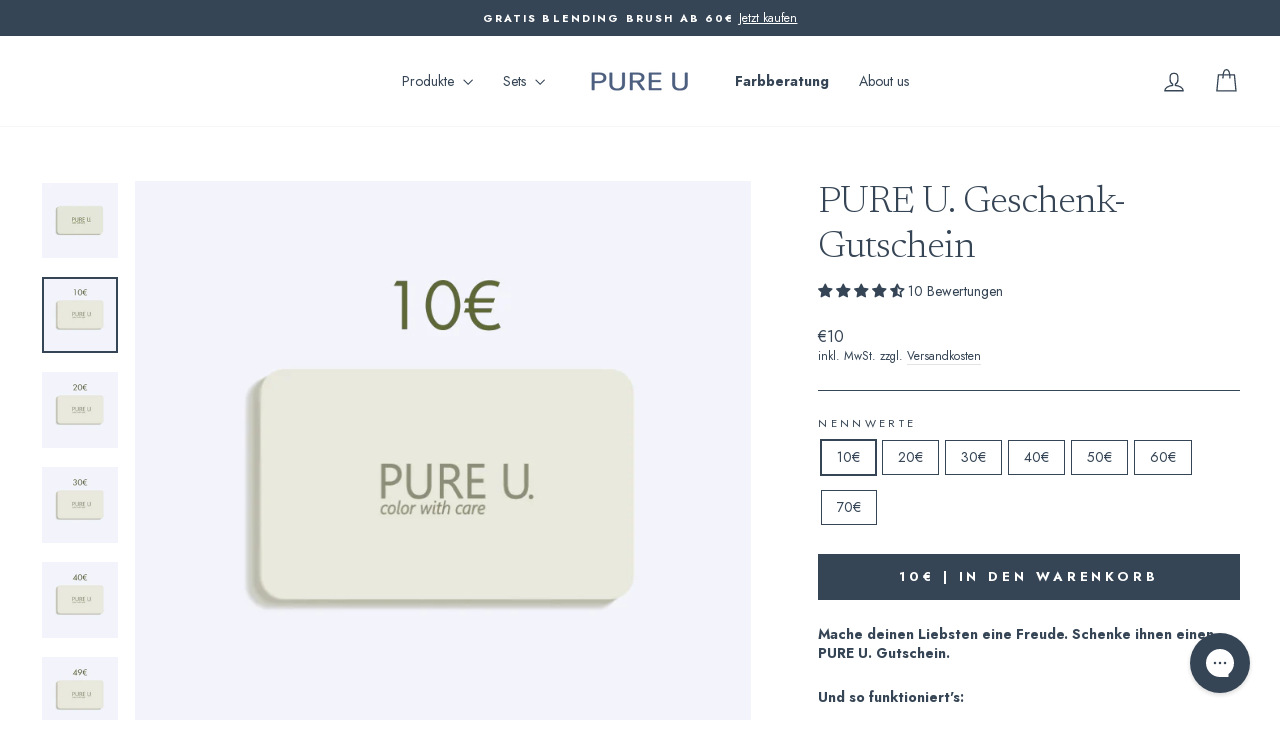

--- FILE ---
content_type: text/javascript; charset=utf-8
request_url: https://www.pureu.de/products/pure-u-gechenk-gutschein.js
body_size: 1492
content:
{"id":8043820384524,"title":"PURE U. Geschenk-Gutschein","handle":"pure-u-gechenk-gutschein","description":"\u003cp\u003e\u003cstrong\u003eMache deinen Liebsten eine Freude. Schenke ihnen einen PURE U. Gutschein.\u003c\/strong\u003e\u003c\/p\u003e\n\u003cp\u003e\u003cstrong\u003eUnd so funktioniert's:\u003c\/strong\u003e\u003cbr\u003e\u003cbr\u003e1. Lege den Gutschein mit dem Wert deiner Wahl in den Warenkorb.\u003c\/p\u003e\n\u003cp\u003e2. Schließe die Bestellung ab (für Gutscheine gibt es keine Versandkosten)\u003c\/p\u003e\n\u003cp\u003e3. Du erhältst eine Mail mit dem Code. \u003cbr\u003e\u003c\/p\u003e\n\u003cp\u003e4.  Mit diesem Code kann die beschenkte Person den Wert abrufen der hinterlegt wurde.\u003c\/p\u003e\n\u003cp\u003e\u003cstrong\u003eHinweise:\u003c\/strong\u003e\u003cbr\u003e\u003c\/p\u003e\n\u003cp\u003eDer Gutschein ist 3 Jahre gültig.\u003cbr\u003e\u003cbr\u003eDer Gutschein kann nur hier im Onlineshop eingelöst werden, nicht bei unseren Partnern im stationären Handel.\u003c\/p\u003e\n\u003cp\u003eDa der Gutschein nicht versendet wird, zählt er auch nicht zu der Grenze, ab der der Versand anderer Produkte in deinem Warenkorb versandkostenfrei geliefert werden.\u003c\/p\u003e\n\u003cp\u003eBei Fragen stehen wir dir gerne im Chat oder unter contact@pureu.de zur Verfügung.\u003c\/p\u003e","published_at":"2022-09-01T13:37:19+02:00","created_at":"2022-09-01T12:39:54+02:00","vendor":"PURE U. Cosmetics","type":"Geschenkgutscheine","tags":[],"price":1000,"price_min":1000,"price_max":7000,"available":true,"price_varies":true,"compare_at_price":null,"compare_at_price_min":0,"compare_at_price_max":0,"compare_at_price_varies":false,"variants":[{"id":43672980783372,"title":"10€","option1":"10€","option2":null,"option3":null,"sku":"GIF-CAR10-PUR","requires_shipping":false,"taxable":false,"featured_image":{"id":50111576604940,"product_id":8043820384524,"position":2,"created_at":"2025-07-02T12:00:31+02:00","updated_at":"2025-07-02T12:00:33+02:00","alt":null,"width":760,"height":760,"src":"https:\/\/cdn.shopify.com\/s\/files\/1\/0567\/1564\/1020\/files\/10_Gutschein.png?v=1751450433","variant_ids":[43672980783372]},"available":true,"name":"PURE U. Geschenk-Gutschein - 10€","public_title":"10€","options":["10€"],"price":1000,"weight":0,"compare_at_price":null,"inventory_management":null,"barcode":"","featured_media":{"alt":null,"id":63712187121932,"position":2,"preview_image":{"aspect_ratio":1.0,"height":760,"width":760,"src":"https:\/\/cdn.shopify.com\/s\/files\/1\/0567\/1564\/1020\/files\/10_Gutschein.png?v=1751450433"}},"requires_selling_plan":false,"selling_plan_allocations":[]},{"id":43672980816140,"title":"20€","option1":"20€","option2":null,"option3":null,"sku":"GIF-CAR20-PUR","requires_shipping":false,"taxable":false,"featured_image":{"id":50111577751820,"product_id":8043820384524,"position":3,"created_at":"2025-07-02T12:00:58+02:00","updated_at":"2025-07-02T12:00:59+02:00","alt":null,"width":760,"height":760,"src":"https:\/\/cdn.shopify.com\/s\/files\/1\/0567\/1564\/1020\/files\/20_Gutschein_32b18b86-f612-47bb-bcd1-fcb8286e05f1.png?v=1751450459","variant_ids":[43672980816140]},"available":true,"name":"PURE U. Geschenk-Gutschein - 20€","public_title":"20€","options":["20€"],"price":2000,"weight":0,"compare_at_price":null,"inventory_management":null,"barcode":"","featured_media":{"alt":null,"id":63712188170508,"position":3,"preview_image":{"aspect_ratio":1.0,"height":760,"width":760,"src":"https:\/\/cdn.shopify.com\/s\/files\/1\/0567\/1564\/1020\/files\/20_Gutschein_32b18b86-f612-47bb-bcd1-fcb8286e05f1.png?v=1751450459"}},"requires_selling_plan":false,"selling_plan_allocations":[]},{"id":43672980848908,"title":"30€","option1":"30€","option2":null,"option3":null,"sku":"GIF-CAR30-PUR","requires_shipping":false,"taxable":false,"featured_image":{"id":50111578571020,"product_id":8043820384524,"position":4,"created_at":"2025-07-02T12:01:10+02:00","updated_at":"2025-07-02T12:01:11+02:00","alt":null,"width":760,"height":760,"src":"https:\/\/cdn.shopify.com\/s\/files\/1\/0567\/1564\/1020\/files\/30_Gutschein_f52cbe90-3106-4ff3-84df-0f8c823aea67.png?v=1751450471","variant_ids":[43672980848908]},"available":true,"name":"PURE U. Geschenk-Gutschein - 30€","public_title":"30€","options":["30€"],"price":3000,"weight":0,"compare_at_price":null,"inventory_management":null,"barcode":"","featured_media":{"alt":null,"id":63712188629260,"position":4,"preview_image":{"aspect_ratio":1.0,"height":760,"width":760,"src":"https:\/\/cdn.shopify.com\/s\/files\/1\/0567\/1564\/1020\/files\/30_Gutschein_f52cbe90-3106-4ff3-84df-0f8c823aea67.png?v=1751450471"}},"requires_selling_plan":false,"selling_plan_allocations":[]},{"id":43672980881676,"title":"40€","option1":"40€","option2":null,"option3":null,"sku":"GIF-CAR40-PUR","requires_shipping":false,"taxable":false,"featured_image":{"id":50111582830860,"product_id":8043820384524,"position":5,"created_at":"2025-07-02T12:01:23+02:00","updated_at":"2025-07-02T12:01:25+02:00","alt":null,"width":760,"height":760,"src":"https:\/\/cdn.shopify.com\/s\/files\/1\/0567\/1564\/1020\/files\/40_Gutschein_0f87b339-22c0-4722-a067-3ce6565a63a0.png?v=1751450485","variant_ids":[43672980881676]},"available":true,"name":"PURE U. Geschenk-Gutschein - 40€","public_title":"40€","options":["40€"],"price":4000,"weight":0,"compare_at_price":null,"inventory_management":null,"barcode":"","featured_media":{"alt":null,"id":63712190824716,"position":5,"preview_image":{"aspect_ratio":1.0,"height":760,"width":760,"src":"https:\/\/cdn.shopify.com\/s\/files\/1\/0567\/1564\/1020\/files\/40_Gutschein_0f87b339-22c0-4722-a067-3ce6565a63a0.png?v=1751450485"}},"requires_selling_plan":false,"selling_plan_allocations":[]},{"id":43672980914444,"title":"50€","option1":"50€","option2":null,"option3":null,"sku":"GIF-CAR49-PUR","requires_shipping":false,"taxable":false,"featured_image":null,"available":true,"name":"PURE U. Geschenk-Gutschein - 50€","public_title":"50€","options":["50€"],"price":5000,"weight":0,"compare_at_price":null,"inventory_management":null,"barcode":"","requires_selling_plan":false,"selling_plan_allocations":[]},{"id":43672980947212,"title":"60€","option1":"60€","option2":null,"option3":null,"sku":"GIF-CAR69-PUR","requires_shipping":false,"taxable":false,"featured_image":null,"available":true,"name":"PURE U. Geschenk-Gutschein - 60€","public_title":"60€","options":["60€"],"price":6000,"weight":0,"compare_at_price":null,"inventory_management":null,"barcode":"","requires_selling_plan":false,"selling_plan_allocations":[]},{"id":44101258346764,"title":"70€","option1":"70€","option2":null,"option3":null,"sku":"GIF-CAR95-PUR","requires_shipping":false,"taxable":false,"featured_image":null,"available":true,"name":"PURE U. Geschenk-Gutschein - 70€","public_title":"70€","options":["70€"],"price":7000,"weight":0,"compare_at_price":null,"inventory_management":null,"barcode":"","requires_selling_plan":false,"selling_plan_allocations":[]}],"images":["\/\/cdn.shopify.com\/s\/files\/1\/0567\/1564\/1020\/products\/Giftcard_760x760mp.png?v=1675865290","\/\/cdn.shopify.com\/s\/files\/1\/0567\/1564\/1020\/files\/10_Gutschein.png?v=1751450433","\/\/cdn.shopify.com\/s\/files\/1\/0567\/1564\/1020\/files\/20_Gutschein_32b18b86-f612-47bb-bcd1-fcb8286e05f1.png?v=1751450459","\/\/cdn.shopify.com\/s\/files\/1\/0567\/1564\/1020\/files\/30_Gutschein_f52cbe90-3106-4ff3-84df-0f8c823aea67.png?v=1751450471","\/\/cdn.shopify.com\/s\/files\/1\/0567\/1564\/1020\/files\/40_Gutschein_0f87b339-22c0-4722-a067-3ce6565a63a0.png?v=1751450485","\/\/cdn.shopify.com\/s\/files\/1\/0567\/1564\/1020\/files\/49_Gutschein_411fe3f5-cf64-40e8-bb20-d8bc6925f41e.png?v=1751450498","\/\/cdn.shopify.com\/s\/files\/1\/0567\/1564\/1020\/files\/69_Gutschein_a4338a54-f160-4115-9d3f-b92480674e3e.png?v=1751450512","\/\/cdn.shopify.com\/s\/files\/1\/0567\/1564\/1020\/files\/95_Gutschein_81863bef-13d9-4c3e-a6cb-2cea600b55d1.png?v=1751450571"],"featured_image":"\/\/cdn.shopify.com\/s\/files\/1\/0567\/1564\/1020\/products\/Giftcard_760x760mp.png?v=1675865290","options":[{"name":"Nennwerte","position":1,"values":["10€","20€","30€","40€","50€","60€","70€"]}],"url":"\/products\/pure-u-gechenk-gutschein","media":[{"alt":"PURE U. Geschenkgutschein","id":35049875833100,"position":1,"preview_image":{"aspect_ratio":1.008,"height":754,"width":760,"src":"https:\/\/cdn.shopify.com\/s\/files\/1\/0567\/1564\/1020\/products\/Giftcard_760x760mp.png?v=1675865290"},"aspect_ratio":1.008,"height":754,"media_type":"image","src":"https:\/\/cdn.shopify.com\/s\/files\/1\/0567\/1564\/1020\/products\/Giftcard_760x760mp.png?v=1675865290","width":760},{"alt":null,"id":63712187121932,"position":2,"preview_image":{"aspect_ratio":1.0,"height":760,"width":760,"src":"https:\/\/cdn.shopify.com\/s\/files\/1\/0567\/1564\/1020\/files\/10_Gutschein.png?v=1751450433"},"aspect_ratio":1.0,"height":760,"media_type":"image","src":"https:\/\/cdn.shopify.com\/s\/files\/1\/0567\/1564\/1020\/files\/10_Gutschein.png?v=1751450433","width":760},{"alt":null,"id":63712188170508,"position":3,"preview_image":{"aspect_ratio":1.0,"height":760,"width":760,"src":"https:\/\/cdn.shopify.com\/s\/files\/1\/0567\/1564\/1020\/files\/20_Gutschein_32b18b86-f612-47bb-bcd1-fcb8286e05f1.png?v=1751450459"},"aspect_ratio":1.0,"height":760,"media_type":"image","src":"https:\/\/cdn.shopify.com\/s\/files\/1\/0567\/1564\/1020\/files\/20_Gutschein_32b18b86-f612-47bb-bcd1-fcb8286e05f1.png?v=1751450459","width":760},{"alt":null,"id":63712188629260,"position":4,"preview_image":{"aspect_ratio":1.0,"height":760,"width":760,"src":"https:\/\/cdn.shopify.com\/s\/files\/1\/0567\/1564\/1020\/files\/30_Gutschein_f52cbe90-3106-4ff3-84df-0f8c823aea67.png?v=1751450471"},"aspect_ratio":1.0,"height":760,"media_type":"image","src":"https:\/\/cdn.shopify.com\/s\/files\/1\/0567\/1564\/1020\/files\/30_Gutschein_f52cbe90-3106-4ff3-84df-0f8c823aea67.png?v=1751450471","width":760},{"alt":null,"id":63712190824716,"position":5,"preview_image":{"aspect_ratio":1.0,"height":760,"width":760,"src":"https:\/\/cdn.shopify.com\/s\/files\/1\/0567\/1564\/1020\/files\/40_Gutschein_0f87b339-22c0-4722-a067-3ce6565a63a0.png?v=1751450485"},"aspect_ratio":1.0,"height":760,"media_type":"image","src":"https:\/\/cdn.shopify.com\/s\/files\/1\/0567\/1564\/1020\/files\/40_Gutschein_0f87b339-22c0-4722-a067-3ce6565a63a0.png?v=1751450485","width":760},{"alt":null,"id":63712191316236,"position":6,"preview_image":{"aspect_ratio":1.0,"height":760,"width":760,"src":"https:\/\/cdn.shopify.com\/s\/files\/1\/0567\/1564\/1020\/files\/49_Gutschein_411fe3f5-cf64-40e8-bb20-d8bc6925f41e.png?v=1751450498"},"aspect_ratio":1.0,"height":760,"media_type":"image","src":"https:\/\/cdn.shopify.com\/s\/files\/1\/0567\/1564\/1020\/files\/49_Gutschein_411fe3f5-cf64-40e8-bb20-d8bc6925f41e.png?v=1751450498","width":760},{"alt":null,"id":63712191545612,"position":7,"preview_image":{"aspect_ratio":1.0,"height":760,"width":760,"src":"https:\/\/cdn.shopify.com\/s\/files\/1\/0567\/1564\/1020\/files\/69_Gutschein_a4338a54-f160-4115-9d3f-b92480674e3e.png?v=1751450512"},"aspect_ratio":1.0,"height":760,"media_type":"image","src":"https:\/\/cdn.shopify.com\/s\/files\/1\/0567\/1564\/1020\/files\/69_Gutschein_a4338a54-f160-4115-9d3f-b92480674e3e.png?v=1751450512","width":760},{"alt":null,"id":63712195870988,"position":8,"preview_image":{"aspect_ratio":1.0,"height":760,"width":760,"src":"https:\/\/cdn.shopify.com\/s\/files\/1\/0567\/1564\/1020\/files\/95_Gutschein_81863bef-13d9-4c3e-a6cb-2cea600b55d1.png?v=1751450571"},"aspect_ratio":1.0,"height":760,"media_type":"image","src":"https:\/\/cdn.shopify.com\/s\/files\/1\/0567\/1564\/1020\/files\/95_Gutschein_81863bef-13d9-4c3e-a6cb-2cea600b55d1.png?v=1751450571","width":760}],"requires_selling_plan":false,"selling_plan_groups":[]}

--- FILE ---
content_type: text/javascript
request_url: https://cdn.shopify.com/extensions/019b9da6-aa80-7295-9928-3279e2087001/stella-ai-51/assets/stella-ai-cart-tracking.js
body_size: 578
content:
const CHAT_HISTORY_THRESHOLD_IN_MS = 3 * 24 * 60 * 60 * 1000; // 3 days

class StellaAiCartTracking {
  constructor() {
    document.addEventListener("stella-analysis-finished", () => this.updateCartWithStellaRecommendations());
    document.addEventListener("stella-result-page-opened", () => this.updateCartWithStellaRecommendations());
    document.addEventListener("stella-data-updated", () => this.updateCartWithStellaRecommendations());
    document.addEventListener("stella-add-to-cart", () => this.updateCartWithStellaRecommendations());

    this.updateCartWithStellaRecommendations();
  }

  async updateCartWithStellaRecommendations() {
    try {
      const recommendedProductsStr = localStorage.getItem("stellaRecommendedProductVariants");
      const recommendedChatProductsStr = localStorage.getItem("stellaRecommendedChatProductVariants");

      const finalProducts = [];

      // Parse JSON strings from localStorage
      if (recommendedProductsStr) {
        try {
          const recommendedProducts = JSON.parse(recommendedProductsStr);
          if (Array.isArray(recommendedProducts)) {
            finalProducts.push(...recommendedProducts);
          }
        } catch (e) {
          console.error("Failed to parse stellaRecommendedProductVariants:", e);
        }
      }

      // Add recommended chat products to the final products array
      if (recommendedChatProductsStr) {
        try {
          const recommendedChatProducts = JSON.parse(recommendedChatProductsStr);
          if (Array.isArray(recommendedChatProducts)) {
            finalProducts.push(...recommendedChatProducts);
          }
        } catch (e) {
          console.error("Failed to parse stellaRecommendedChatProductVariants:", e);
        }
      }

      const chatStatus = this.getChatStatus();

      // If no products and no chat history, don't update cart
      if (finalProducts.length === 0 && chatStatus === "none") {
        return;
      }

      const payload = {
        attributes: {}
      };

      // Only add __ask_stella_tracking if there are recommended products
      if (finalProducts.length > 0) {
        payload.attributes.__ask_stella_tracking = JSON.stringify(finalProducts);
      }

      // Set __ask_stella_tracking_had_chat based on chat status:
      // - "true" if user had a chat within the threshold (3 days)
      // - "false" if user had a chat but it was older than the threshold
      // - not set at all if there was no chat history
      if (chatStatus === "recent") {
        payload.attributes.__ask_stella_tracking_had_chat = "true";
      } else if (chatStatus === "old") {
        payload.attributes.__ask_stella_tracking_had_chat = "false";
      }

      const updateResponse = await fetch(`/cart/update.js`, {
        method: "POST",
        headers: { "Content-Type": "application/json" },
        body: JSON.stringify(payload)
      });

      if (!updateResponse.ok) {
        throw new Error(`Error updating cart: ${updateResponse.statusText}`);
      }
    } catch (error) {
      console.error("Failed to update cart with Stella recommendations:", error);
    }
  }

  /**
   * Gets the chat status for the user.
   * @returns {string} "recent" if chat was within threshold, "old" if chat exists but is older, "none" if no chat history
   */
  getChatStatus() {
    const chatHistoryStr = localStorage.getItem("stellaChatHistory");

    if (!chatHistoryStr) {
      return "none";
    }

    try {
      const chatHistory = JSON.parse(chatHistoryStr);
      if (typeof chatHistory?.lastChat !== "number") {
        return "none";
      }

      const timeSinceLastChat = Date.now() - chatHistory.lastChat;
      if (timeSinceLastChat <= CHAT_HISTORY_THRESHOLD_IN_MS) {
        return "recent";
      } else {
        return "old";
      }
    } catch (error) {
      console.error("Failed to parse stellaChatHistory:", error);
      return "none";
    }
  }
}

new StellaAiCartTracking();
